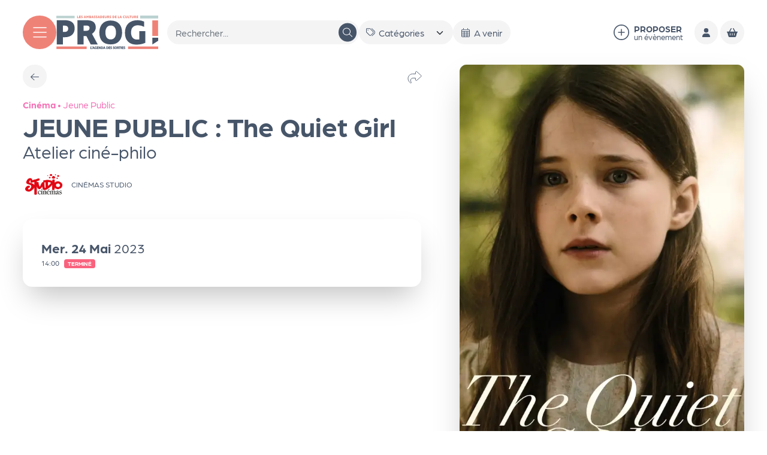

--- FILE ---
content_type: image/svg+xml
request_url: https://ka-p.fontawesome.com/releases/v6.7.2/svgs/thin/medal.svg?token=f6e0878f0c
body_size: 390
content:
<svg xmlns="http://www.w3.org/2000/svg" viewBox="0 0 512 512"><!--! Font Awesome Pro 6.7.2 by @fontawesome - https://fontawesome.com License - https://fontawesome.com/license (Commercial License) Copyright 2024 Fonticons, Inc. --><path d="M106.4 191.5c3.8-3.9 7.7-7.6 11.7-11.2L17.4 29.3c-.9-1.4-1.4-3.1-1.4-4.7c0-4.7 3.8-8.6 8.6-8.6l117.3 0c5.6 0 10.8 2.9 13.7 7.8L220 131.1c5.7-1 11.5-1.8 17.3-2.3l-68-113.3C163.5 5.9 153.1 0 141.9 0L24.6 0C11 0 0 11 0 24.6c0 4.8 1.4 9.6 4.1 13.6L106.4 191.5zm168.3-62.7c5.8 .5 11.6 1.3 17.3 2.3L356.4 23.8c2.9-4.8 8.1-7.8 13.7-7.8l117.3 0c4.7 0 8.6 3.8 8.6 8.6c0 1.7-.5 3.3-1.4 4.7l-100.7 151c4.1 3.6 8 7.3 11.7 11.2L507.9 38.2c2.7-4 4.1-8.8 4.1-13.6C512 11 501 0 487.4 0L370.1 0c-11.2 0-21.7 5.9-27.4 15.5l-68 113.3zM256 176a160 160 0 1 1 0 320 160 160 0 1 1 0-320zm0 336a176 176 0 1 0 0-352 176 176 0 1 0 0 352zm33.5-222.1L270.3 251c-5.9-11.9-22.8-11.9-28.7 0l-19.2 38.9-42.9 6.2c-13.1 1.9-18.4 18-8.9 27.3l31 30.2-7.3 42.7c-2.2 13.1 11.5 23 23.2 16.9L256 393l38.4 20.2c11.7 6.2 25.5-3.8 23.2-16.9l-7.3-42.7 31-30.2c9.5-9.3 4.3-25.4-8.9-27.3l-42.9-6.2zM256 258.1l19.2 38.9c2.3 4.7 6.8 8 12 8.8l42.9 6.2-31 30.2c-3.8 3.7-5.5 9-4.6 14.2l7.3 42.7-38.4-20.2c-4.7-2.5-10.2-2.5-14.9 0L210.2 399l7.3-42.7c.9-5.2-.8-10.5-4.6-14.2l-31-30.2 42.9-6.2c5.2-.8 9.7-4 12-8.8L256 258.1z"/></svg>

--- FILE ---
content_type: image/svg+xml
request_url: https://ka-p.fontawesome.com/releases/v6.7.2/svgs/duotone/medal.svg?token=f6e0878f0c
body_size: 284
content:
<svg xmlns="http://www.w3.org/2000/svg" viewBox="0 0 512 512"><!--! Font Awesome Pro 6.7.2 by @fontawesome - https://fontawesome.com License - https://fontawesome.com/license (Commercial License) Copyright 2024 Fonticons, Inc. --><defs><style>.fa-secondary{opacity:.4}</style></defs><path class="fa-secondary" d="M0 24.6c0 4.8 1.4 9.6 4.1 13.6L124.6 218.9c30.5-34.2 74.2-56.4 123-58.7l.4-.2L161.3 15.5C155.5 5.9 145.1 0 133.9 0L24.6 0C11 0 0 11 0 24.6zM264 160l.4 .2c48.9 2.3 92.5 24.5 123 58.7L507.9 38.2c2.7-4 4.1-8.8 4.1-13.6C512 11 501 0 487.4 0L378.1 0c-11.2 0-21.7 5.9-27.4 15.5L264 160z"/><path class="fa-primary" d="M256 512a176 176 0 1 0 0-352 176 176 0 1 0 0 352zm30.8-225.5c1.4 2.8 4 4.7 7 5.1l50.1 7.3c7.7 1.1 10.7 10.5 5.2 16l-36.3 35.4c-2.2 2.2-3.2 5.2-2.7 8.3l8.6 49.9c1.3 7.6-6.7 13.5-13.6 9.9l-44.8-23.6c-2.7-1.4-6-1.4-8.7 0l-44.8 23.6c-6.9 3.6-14.9-2.2-13.6-9.9l8.6-49.9c.5-3-.5-6.1-2.7-8.3l-36.3-35.4c-5.6-5.4-2.5-14.8 5.2-16l50.1-7.3c3-.4 5.7-2.4 7-5.1l22.4-45.4c3.4-7 13.3-7 16.8 0l22.4 45.4z"/></svg>